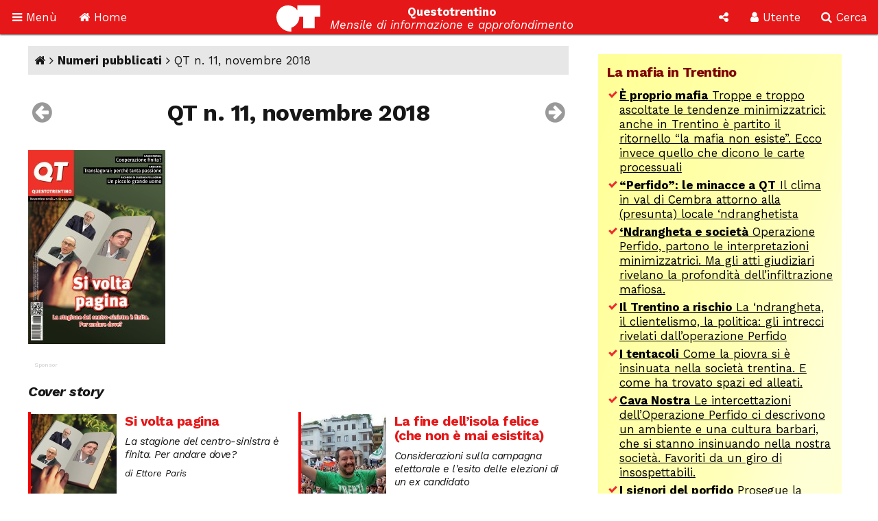

--- FILE ---
content_type: text/html; Charset=utf-8
request_url: http://questotrentino.it/numero/492/qt_n_11_novembre_2018
body_size: 35439
content:
<!DOCTYPE html>
<html lang="it">
<head>
<meta charset="utf-8">
<meta name="viewport" content="width=device-width, initial-scale=1">
<meta name="theme-color" content="#e51718">
<link rel="shortcut icon" href="//www.questotrentino.it/favicon64.ico">
<link href="/qt/css/font-awesome.min.css" rel="stylesheet" type="text/css">
<link href="/qt/reset.css" rel="stylesheet" type="text/css">
<link href="/qt/stili-3.css" rel="stylesheet" type="text/css">
<link href="/qt/mediaquery.css" rel="stylesheet" type="text/css">
<link href="/qt/stili-2.css" rel="stylesheet" type="text/css">
<script src="/qt/jquery.js"></script>
<script src="/qt/js.js"></script>
<script src="/qt/js-3.js"></script>

<script async src="//pagead2.googlesyndication.com/pagead/js/adsbygoogle.js"></script>
<script>
  /*(adsbygoogle = window.adsbygoogle || []).push({
    google_ad_client: "ca-pub-9252868005273426",
    enable_page_level_ads: true
  });*/
  (function(i,s,o,g,r,a,m){i['GoogleAnalyticsObject']=r;i[r]=i[r]||function(){
  (i[r].q=i[r].q||[]).push(arguments)},i[r].l=1*new Date();a=s.createElement(o),
  m=s.getElementsByTagName(o)[0];a.async=1;a.src=g;m.parentNode.insertBefore(a,m)
  })(window,document,'script','https://www.google-analytics.com/analytics.js','ga');

  ga('create', 'UA-37785792-1', 'auto');
  ga('send', 'pageview');

</script>
<script src="/qt/adblock.js"></script>
<title>Indice degli articoli pubblicati su QT n. 11, novembre 2018</title>
<link rel='prev' href='/numero/491/qt_n_10_ottobre_2018'>
<link rel='next' href='/numero/493/qt_n_12_dicembre_2018'>
</head>

<body>

<a id="top"></a>

<div id="barra-fissa" class="qt-riga">

  <div class="s-50px m-50px l-75px x-100px" id="barra-menu">
  <a href="#"><i class="fa fa-bars" aria-hidden="true"></i> <span class="s-hide m-hide">Men&ugrave;</span></a>
  </div>
  
  <div class="s-50px m-50px l-75px x-100px" id="barra-home">
  <a href="https://www.questotrentino.it/qt/"><i class="fa fa-home" aria-hidden="true"></i> <span class="s-hide m-hide">Home</span></a>
  </div>
  
  <div class="s-1-250px m-1-300px l-1-350px x-1-450px" id="barra-qt">
  <img src="/qt/grafica/logo_questotrentino.svg" alt="QT"> <div id="testata"><strong class="s-hide">Questotrentino</strong> <i class="s-hide m-hide"><br>Mensile di informazione e approfondimento</i></div>
  </div>
  
  <div class="s-50px m-50px l-50px x-50px pop-apri" data-pop="#pop-social" id="barra-social">
  <i class="fa fa-share-alt" aria-hidden="true"></i>
  </div>
  
  <div class="s-50px m-75px l-75px x-100px pop-apri" data-pop="#pop-login" id="barra-login">
  <i class="fa fa-user" aria-hidden="true"></i> <span class="s-hide">Utente</span>
  </div>
  
  <div class="s-50px m-75px l-75px x-100px pop-apri" data-pop="#pop-cerca" id="barra-cerca">
  <i class="fa fa-search" aria-hidden="true"></i> <span class="s-hide">Cerca</span>
  </div>

</div>

<nav id="menu-lato">  
  <ul class="menu">
  	<li><a href="/qt/"><i class="fa fa-home" aria-hidden="true"></i> Home</a></li>
  	<li><i class="fa fa-archive" aria-hidden="true"></i> Archivio <i class="fa fa-angle-down" aria-hidden="true"></i>
  	<ul>
  		<li><a href="https://www.questotrentino.it/qt/?a=numeri"><i class="fa fa-newspaper-o" aria-hidden="true"></i> Per numeri pubblicati</a></li>
  		<li><a href="https://www.questotrentino.it/qt/?a=chiavi"><i class="fa fa-tags" aria-hidden="true"></i> Per parole chiave</a></li>
  		<li><a href="https://www.questotrentino.it/qt/?a=argomenti"><i class="fa fa-cubes" aria-hidden="true"></i> Per argomenti</a></li>
  		<li><a href="https://www.questotrentino.it/qt/?a=autori"><i class="fa fa-group" aria-hidden="true"></i> Per autori</a></li>
  	</ul></li>
    <li><i class="fa fa-info-circle" aria-hidden="true"></i> Conosci QT <i class="fa fa-angle-down" aria-hidden="true"></i>
  	<ul>
    	<li><a href="https://www.questotrentino.it/articolo/118/questotrentino.htm#chisiamo"><i class="fa fa-question-circle" aria-hidden="true"></i> Chi siamo</a></li>
  		<li><a href="https://www.questotrentino.it/articolo/118/questotrentino.htm"><i class="fa fa-hourglass-half" aria-hidden="true"></i> La storia di QT</a></li>
  		<li><a href="https://www.questotrentino.it/qt/?a=autori"><i class="fa fa-group" aria-hidden="true"></i> I componenti della redazione</a></li>
  		<li><a href="mailto:redazione@questotrentino.it"><i class="fa fa-envelope-o" aria-hidden="true"></i> Scrivi alla redazione</a></li>
  	</ul></li>
  	<li><i class="fa fa-shopping-basket" aria-hidden="true"></i> Abbonamenti <i class="fa fa-angle-down" aria-hidden="true"></i>
  	<ul>
  		<li><a href="https://www.questotrentino.it/articolo/118/questotrentino.htm#abbonamenti"><i class="fa fa-puzzle-piece" aria-hidden="true"></i> Tipo di abbonamento</a></li>
  		<li><a href="https://www.questotrentino.it/articolo/118/questotrentino.htm#abbonamenti"><i class="fa fa-eur" aria-hidden="true"></i> Modalit&agrave; di pagamento</a></li>
  		<li><a href="https://www.questotrentino.it/qt/?a=abbonamento"><i class="fa fa-credit-card" aria-hidden="true"></i> On line con carta di credito</a></li>
  	</ul></li>
  </ul>
</nav>


<ul class="pop-menu" id="pop-social">
  <li><form action="https://www.questotrentino.it/qt/iscrizione.asp" method="post" class="text-cn" id="form-newsletter">
    <input type="hidden" name="x" value="0">
    <div class="pop-titolo"><i class="fa fa-address-card-o" aria-hidden="true"></i> Iscrizione newsletter</div>
    <p>Per restare informato sulle iniziative di Questotrentino iscriviti alla nostra newsletter.</p>
    <div class="text-dx"><i class="fa fa-at" aria-hidden="true"></i> <input type="email" name="email" required autocomplete="on" placeholder="indirizzo@email.com"></div>
    <div class="text-cn"><button name="a" value="iscriviti" type="submit"><i class="fa fa-thumbs-o-up" aria-hidden="true"></i> iscriviti</button></div>
  </form>
  <li><a href="https://www.facebook.com/questotrentino" class="text-cn"><i class="fa fa-facebook-official" aria-hidden="true"></i> Facebook</a>
  <li><a href="https://twitter.com/Questotrentino" class="text-cn"><i class="fa fa-twitter" aria-hidden="true"></i> Twitter</a>
  <li><a href="https://www.youtube.com/user/Questotrentino" class="text-cn"><i class="fa fa-youtube" aria-hidden="true"></i> Youtube</a>
  <li><a href="https://www.questotrentino.it/qt/rss.asp" class="text-cn"><i class="fa fa-rss" aria-hidden="true"></i> Feed Rss</a>
</ul>

<ul class="pop-menu" id="pop-login"><li><a href='https://www.questotrentino.it/qt/?a=registrazione' class='text-cn'><i class='fa fa-user-plus' aria-hidden='true'></i> Registrazione utente</a></li><li><form action='https://www.questotrentino.it/qt/login.asp' id='form-login' class='text-cn' method='post'><input type=hidden name='x' value='0'><div class='pop-titolo'><i class='fa fa-sign-in' aria-hidden='true'></i> Login utente</div><div class='text-dx'><i class='fa fa-user' aria-hidden='true'></i> <input type=text name='alias' required placeholder='nome utente' size='20' maxlength='20'></div><div class='text-dx'><i class='fa fa-key' aria-hidden='true'></i> <input type=password name='password' required size='20' maxlength='20' placeholder='password'></div><div class='text-cn'><label><input type=checkbox name='autologin' value='1'>resta connesso</label></div><div class='text-cn'><button name='a' value='entra' type=submit><i class='fa fa-sign-in' aria-hidden='true'></i> entra</button></div></form></li><li><a href='https://www.questotrentino.it/qt/?a=codiceoreset' class='text-cn'><i class='fa fa-user-times' aria-hidden='true'></i> Dati utente smarriti</a></li></ul>

<ul class="pop-menu" id="pop-cerca">
  <li><form action="https://www.google.it/cse" name="cse-search-box" id="cse-search-box" class="text-cn">
    <input type="hidden" name="cx" value="partner-pub-9252868005273426:ttpyt3-7mmr">
    <input type="hidden" name="ie" value="ISO-8859-1">
    <div class="pop-titolo"><i class="fa fa-search" aria-hidden="true"></i> Cerca</div>
    <div class="text-dx"><i class="fa fa-google" aria-hidden="true"></i> <input type="text" name="q" size="20" placeholder="testo da cercare"></div>
    <div class="text-cn"><button name="sa" value="cerca" type="submit"><i class="fa fa-search" aria-hidden="true"></i> avvia ricerca</button></div>
  </form>
</ul>

<div id="pagina">
<div class="qt-riga">
<section class="colonna qt-settore-1 s-24 m-24 l-16 x-16 s-flex m-flex l-flex x-flex" id="settore-1">
<section id='numero'><div id='percorso'><a href='/' title='Home page'><i class='fa fa-home' aria-hidden='true'></i></a> <i class='fa fa-angle-right' aria-hidden='true'></i> <a href='/qt/?a=numeri'>Numeri pubblicati</a> <i class='fa fa-angle-right' aria-hidden='true'></i> QT n. 11, novembre 2018</div><header><h1><a href='/numero/491/qt_n_10_ottobre_2018' title='QT n. 10, ottobre 2018'><i class='fa fa-arrow-circle-left' aria-hidden='true'></i></a> QT n. 11, novembre 2018<a href='/numero/493/qt_n_12_dicembre_2018' title='QT n. 12, dicembre 2018'><i class='fa fa-arrow-circle-right' aria-hidden='true'></i></a> </h1><div class='s-text-cn m-text-cn l-float-sx x-float-sx'><img src='/2018/11/copertina.jpg' class='copertina' alt='Copertina del QT n. 11, novembre 2018'></div><time datetime='2018-11-03'></time><blockquote></blockquote><aside class='sponsor qt flex'></aside></header><section><h2>Cover story</h2><article style='border-color: #f40000;' class='confoto'><img src='/qt/miniindice.asp?f=/2018/11/libro_cover.jpg' alt='*'><h2><a href='/articolo/15609/si_volta_pagina'>Si volta pagina</a></h2><h3>La stagione del centro-sinistra &#232; finita. Per andare dove?</h3><div><em class='autore'>Ettore Paris</em></div></article><article style='border-color: #f40000;' class='confoto'><img src='/qt/miniindice.asp?f=/2018/11/cattani_2.jpg' alt='*'><h2><a href='/articolo/15610/la_fine_dell_isola_felice_che_non_mai_esistita'>La fine dell&#8217;isola felice (che non &#232; mai esistita)</a></h2><h3>Considerazioni sulla campagna elettorale e l&#39;esito delle elezioni di un ex candidato</h3><div><em class='autore'>Piergiorgio Cattani</em><span class='commenti'><i class='fa fa-comments-o' aria-hidden='true'></i> <span class='contatore'>1</span></span></div></article></section><section><h2>Seconda cover</h2><article style='border-color: #f40000;' class='confoto'><img src='/qt/miniindice.asp?f=/2018/11/grafico.jpg' alt='*'><h2><a href='/articolo/15611/7500_elettori_le_risposte_i_valori'>7.500 elettori, le risposte, i valori</a></h2><h3>Al nostro test elettorale hanno risposto in oltre 7500. Cosa hanno comunicato e come con essi si rapportano partiti e candidati.</h3><div><em class='autore'>Gaspare Nevola</em></div></article><article style='border-color: #f40000;' class='confoto'><img src='/qt/miniindice.asp?f=/2018/11/grafico2.jpg' alt='*'><h2><a href='/articolo/15612/elettori_e_partiti'>Elettori e partiti</a></h2><h3>Come si situa il nostro ampio (7.500 persone) segmento di elettorato rispetto a candidati e partiti? Dove c&#8217;&#232; pi&#249; o meno convergenza?</h3><div><em class='autore'>Ettore Paris</em></div></article></section><section><h2>L&#8217;editoriale</h2><article style='border-color: #cccc99;'><h2><a href='/articolo/15605/rottamazione_cercasi'>Rottamazione cercasi</a></h2><h3>Lo sguardo sugli sconfitti di oggi, che erano i governanti di ieri e dell&#8217;altro ieri, e che si spera riescano ad essere opposizione efficace</h3><div><em class='autore'>Ettore Paris</em></div></article></section><section><h2>Trentagiorni</h2><article style='border-color: #cccc99;' class='confoto'><img src='/qt/miniindice.asp?f=/2018/11/30gg_casanova_moviment_ladin_de_fascia.jpg' alt='*'><h2><a href='/articolo/15606/fiemme_e_fassa_come_previsto_ha_stravinto_la_lega'>Fiemme e Fassa: come previsto ha stravinto la Lega</a></h2><h3>Ago della bilancia il depotenziamento dei servizi offerti dall&#39;ospedale di Fiemme</h3><div><em class='autore'>Luigi Casanova</em></div></article><article style='border-color: #cccc99;' class='confoto'><img src='/qt/miniindice.asp?f=/2018/11/borzaga_moglie_donatella_franco_pedrotti.jpg' alt='*'><h2><a href='/articolo/15607/un_omaggio_a_francesco_borzaga'>Un omaggio a Francesco Borzaga</a></h2><h3>Un convegno a Trento dedicato ai sessant&#39;anni di attivit&#224; dello storico ambientalista</h3><div><em class='autore'>Paolo Mayr</em></div></article><article style='border-color: #cccc99;'><h2><a href='/articolo/15608/fugatti_far_la_cosa_giusta'>Fugatti far&#224; la Cosa Giusta?</a></h2><h3>Dubbi sul futuro della fiera del consumo critico per l&#39;incerto destino di Trento fiere</h3><div><em class='autore'>Ettore Paris</em></div></article></section><section><h2>Documenti</h2><article style='border-color: #808080;' class='confoto'><img src='/qt/miniindice.asp?f=/2018/11/docum6.jpg' alt='*'><h2><a href='/articolo/15616/prospettive_future_per_ambiente_e_paesaggio_in_trentino'>Prospettive future per ambiente e paesaggio in Trentino</a></h2><h3>L&#39;ambiente fa notizia solo se si alzano i toni e fa passare nell&#39;opinione pubblica che l&#39;ambientalismo &#232; un insieme di esagitati estremisti</h3><div><em class='autore'>Luigi Casanova</em></div></article></section><section><h2>Servizi</h2><article style='border-color: #808080;' class='confoto'><img src='/qt/miniindice.asp?f=/2018/11/casse_mattarei.jpg' alt='*'><h2><a href='/articolo/15613/casse_rurali_dove_finir_la_cooperazione'>Casse Rurali: dove finir&#224; la cooperazione?</a></h2><h3>La riforma che stravolge: Cda e soci non conteranno pi&#249; niente.</h3><div><em class='autore'>Ettore Paris</em><span class='commenti'><i class='fa fa-comments-o' aria-hidden='true'></i> <span class='contatore'>1</span></span></div></article><article style='border-color: #808080;' class='confoto'><img src='/qt/miniindice.asp?f=/2018/11/pellegrini_first.jpg' alt='*'><h2><a href='/articolo/15614/un_piccolo_grande_uomo'>Un piccolo grande uomo</a></h2><h3>La vita difficile e frenetica di Eugenio Pellegrini, fondatore e primo direttore di Questotrentino</h3><div><em class='autore'>Ettore Paris</em></div></article><article style='border-color: #808080;' class='confoto'><img src='/qt/miniindice.asp?f=/2018/11/casanova_malga_lagorai.jpg' alt='*'><h2><a href='/articolo/15615/cos_si_viola_l_anima_pura_del_trentino'>Cos&#236; si viola l&#8217;anima pura del Trentino</a></h2><h3>Perch&#233; il progetto Translagorai ha suscitato un&#8217;opposizione cos&#236; accesa? E come mai la SAT si &#232; prestata al gioco?</h3><div><em class='autore'>Luigi Casanova</em><span class='commenti'><i class='fa fa-comments-o' aria-hidden='true'></i> <span class='contatore'>1</span></span></div></article></section><section><h2>Rubriche</h2><article style='border-color: #0066ff;' class='confoto'><img src='/qt/miniindice.asp?f=/2018/11/dalmondo1.jpg' alt='*'><div class='argomento'>Dal mondo</div><h2><a href='/articolo/15620/in_cammino_verso_l_utopia'>In cammino verso l&#8217;utopia</a></h2><h3>La carovana dei migranti dall&#8217;Honduras, El Salvador e Guatemala verso gli Stati Uniti</h3><div><em class='autore'>Michela Giovannini</em></div></article><article style='border-color: #0066ff;' class='confoto'><img src='/qt/miniindice.asp?f=/2018/11/italietta_2.jpg' alt='*'><div class='argomento'>Le Voci dell&#8217;Italietta</div><h2><a href='/articolo/15618/dimagrire_con_la_dieta_blu'>Dimagrire con la dieta blu?</a></h2><h3>Dai cambiamenti nell&#8217;alimentazione al problema dei miti alimentari, che il web ha aggravato. Da &#8220;Una Citt&#224;&#8221;, mensile di Forl&#236;.</h3><div><em class='autore'>Marcello Ticca (a cura di Edoardo Albinati e Barbara Bertoncin)</em></div></article><article style='border-color: #0066ff;' class='confoto'><img src='/qt/miniindice.asp?f=/2018/11/zendron_3.jpg' alt='*'><div class='argomento'>Lettera dal Sudtirolo</div><h2><a href='/articolo/15619/le_cose_cominciano_a_cambiare'>Le cose cominciano a cambiare</a></h2><h3>Crollano la SVP, il PD e la destra tedesca. Gli italiani votano Lega mentre i tedeschi gradiscono la novit&#224; K&#246;llensberger</h3><div><em class='autore'>Alessandra Zendron</em><span class='commenti'><i class='fa fa-comments-o' aria-hidden='true'></i> <span class='contatore'>1</span></span></div></article><article style='border-color: #0066ff;' class='confoto'><img src='/qt/miniindice.asp?f=/2018/11/leo_1.jpg' alt='*'><div class='argomento'>QTech</div><h2><a href='/articolo/15617/sally_e_fai_musica_danzando'>Sally, e fai musica danzando</a></h2><h3>Con un sensore collegato alla macchina, fai musica muovendoti</h3><div><em class='autore'>Salvatore Leo</em></div></article><article style='border-color: #0066ff;' class='confoto'><img src='/qt/miniindice.asp?f=/2018/11/risiko.jpg' alt='*'><div class='argomento'>Risiko</div><h2><a href='/articolo/15621/corsa_al_riarmo_e_venti_di_guerra'>Corsa al riarmo e venti di guerra</a></h2><h3>Trump contro tutti: dalla minaccia di ritirarsi dall&#8217;accordo con la Russia sui missili alle sanzioni contro l&#8217;Iran, ai timori per la crescita cinese</h3><div><em class='autore'>Carlo Saccone</em></div></article></section><section><h2>Monitor</h2><article style='border-color: #cc3300;' class='confoto'><img src='/qt/miniindice.asp?f=/2018/11/arte2.jpg' alt='*'><div class='argomento'>Arte</div><h2><a href='/articolo/15630/un_viaggio_nel_fango_e_nella_confusione_con_piccole_boccate_d_aria'>&#8220;Un viaggio nel fango e nella confusione con piccole boccate d&#8217;aria&#8221;</a></h2><h3>Nathalie Djurberg &amp; Hans Berg. Rovereto, MART, fino al 27 gennaio</h3><div><em class='autore'>Vladimiro Sternini</em></div></article><article style='border-color: #cc3300;' class='confoto'><img src='/qt/miniindice.asp?f=/2018/11/box_arte_kheiri.jpg' alt='*'><div class='argomento'>Arte</div><h2><a href='/articolo/15632/donna_l_altra_met_del_cielo_xxvi_rassegna_internazionale_di_satira_e_umorismo'>&#8220;Donna: l&#8217;altra met&#224; del cielo XXVI Rassegna internazionale di satira e umorismo&#8221;</a></h2><h3>843 opere di disegnatori umoristici</h3><div><em class='autore'>Stefano Zanella</em></div></article><article style='border-color: #cc3300;' class='confoto'><img src='/qt/miniindice.asp?f=/2018/11/film.jpg' alt='*'><div class='argomento'>Cinema</div><h2><a href='/articolo/15631/uno_di_famiglia'>&#8220;Uno di famiglia&#8221;</a></h2><h3>Con la mafia non si scherza. Di Alessio Maria Federici</h3><div><em class='autore'>Stefano Giordano</em></div></article></section><section><h2>Piesse</h2><article style='border-color: #bf2bb5;'><div class='argomento'>Orrori di calcolo</div><h2><a href='/articolo/15634/sociologia_del_parcheggio'>Sociologia del parcheggio</a></h2><h3>Sarebbe meglio legiferare su ci&#242; che non &#232; permesso invece che su tutto quello che &#232; consentito</h3><div><em class='autore'>Francesco Pisanu</em></div></article><article style='border-color: #bf2bb5;'><div class='argomento'>Sfogliando s&#8217;impara</div><h2><a href='/articolo/15633/il_post_della_discordia'>Il post della discordia</a></h2><h3>Lo strano caso della signora che si &#232; rifiutata di viaggiare accanto ad un ragazzo di colore</h3><div><em class='autore'>Joshua De Gennaro</em></div></article><article style='border-color: #bf2bb5;'><div class='argomento'>Cime Tempestose</div><h2><a href='/articolo/15635/cime_tempestose_novembre_2018'>Cime Tempestose, novembre 2018</a></h2></article></section><section><h2>Lettere e interventi</h2><article style='border-color: #cccc99;' class='confoto'><img src='/qt/miniindice.asp?f=/2018/11/let_bert.jpg' alt='*'><h2><a href='/articolo/15622/la_lega_e_il_voto_cattolico_in_trentino'>La Lega e il voto cattolico in Trentino</a></h2><h3>La difficile convivenza del dialogo e l&#39;accoglienza, proclamati da Papa Francesco, con gli ideali della Lega</h3><div><em class='autore'>Silvano Bert</em></div></article><article style='border-color: #cccc99;' class='confoto'><img src='/qt/miniindice.asp?f=/2018/11/let_cinformi.jpg' alt='*'><h2><a href='/articolo/15623/noi_del_cinformi'>Noi del Cinformi</a></h2><h3>Dopo l&#39;acceso dibattito preelettorale sull&#39;utilit&#224; del centro gli operatori si presentano</h3><div><em class='autore'>Lettera firmata</em></div></article><article style='border-color: #cccc99;' class='confoto'><img src='/qt/miniindice.asp?f=/2018/11/let_translagorai.jpg' alt='*'><h2><a href='/articolo/15624/omologare_il_lagorai'>Omologare il Lagorai?</a></h2><h3>Il fascino di questo luogo deriva dal tragico passato, teatro di battaglie sanguinose, e dal suo odierno abbandono di boscaioli e malgari</h3><div><em class='autore'>Beppo Toffolon</em></div></article><article style='border-color: #cccc99;' class='confoto'><img src='/qt/miniindice.asp?f=/2018/11/let_tedesco.jpg' alt='*'><h2><a href='/articolo/15625/la_lingua_tedesca_in_trentino'>La lingua tedesca in Trentino</a></h2><h3>Presupposto indispensabile per un rapporto pi&#249; intenso e vitale con l&#39;Alto Adige</h3><div><em class='autore'>Francesco Borzaga</em></div></article><article style='border-color: #cccc99;' class='confoto'><img src='/qt/miniindice.asp?f=/2018/11/let_mayr_3.jpg' alt='*'><h2><a href='/articolo/15626/ex_anmil_di_rovereto_perch_demolirlo'>Ex Anmil di Rovereto: perch&#233; demolirlo?</a></h2><h3>Un complesso di tutto rispetto situato nel fitto bosco della citt&#224;, costruito alla fine degli anni 60 e poi abbandonato. Perch&#233; non ha avuto ancora un utilizzo?</h3><div><em class='autore'>Ing. Paolo Mayr</em></div></article><article style='border-color: #cccc99;'><h2><a href='/articolo/15628/a_proposito_di_giustizia'>A proposito di giustizia</a></h2><h3>Lo spirito della legge sarebbe il risultato di una buona o cattiva logica del giudice&#8230;</h3><div><em class='autore'>Nicola Zoller</em></div></article><article style='border-color: #cccc99;' class='confoto'><img src='/qt/miniindice.asp?f=/2018/11/let_ferrari.jpg' alt='*'><h2><a href='/articolo/15629/libert_per_abdullah_calan'>Libert&#224; per Abdullah &#214;calan</a></h2><h3>A vent&#39;anni dalla sua cattura una mobilitazione generale per la sua scarcerazione del dissidente curdo</h3><div><em class='autore'>Walter Ferrari</em></div></article></section></section>
</section>
<aside class="colonna qt-settore-2 s-24 m-24 l-8 x-8 s-flex m-flex" id="settore-2">
<aside class='qt-box box-listalink giallo s-24 m-24 l-24 x-24'><div><h2>La mafia in Trentino</h2><ul><li><a href='/articolo/16382/proprio_mafia'><strong>&#200; proprio mafia</strong> Troppe e troppo ascoltate le tendenze minimizzatrici: anche in Trentino &#232; partito il ritornello &#8220;la mafia non esiste&#8221;. Ecco invece quello che dicono le carte processuali</a></li><li><a href='/articolo/16355/perfido_le_minacce_a_qt'><strong>&#8220;Perfido&#8221;: le minacce a QT</strong> Il clima in val di Cembra attorno alla (presunta) locale &#8216;ndranghetista</a></li><li><a href='/articolo/16300/ndrangheta_e_societ'><strong>&#8216;Ndrangheta e societ&#224;</strong> Operazione Perfido, partono le interpretazioni minimizzatrici. Ma gli atti giudiziari rivelano la profondit&#224; dell&#8217;infiltrazione mafiosa.</a></li><li><a href='/articolo/16267/il_trentino_a_rischio'><strong>Il Trentino a rischio</strong> La &#8216;ndrangheta, il clientelismo, la politica: gli intrecci rivelati dall&#8217;operazione Perfido</a></li><li><a href='/articolo/16237/i_tentacoli'><strong>I tentacoli</strong> Come la piovra si &#232; insinuata nella societ&#224; trentina. E come ha trovato spazi ed alleati.</a></li><li><a href='/articolo/16212/cava_nostra'><strong>Cava Nostra</strong> Le intercettazioni dell&#8217;Operazione Perfido ci descrivono un ambiente e una cultura barbari, che si stanno insinuando nella nostra societ&#224;. Favoriti da un giro di insospettabili.</a></li><li><a href='/articolo/15818/i_signori_del_porfido'><strong>I signori del porfido</strong> Prosegue la nostra inchiesta sulle &#8220;infiltrazioni mafiose&#8221; in Trentino: la pista dei soldi, la &#8220;terra di mezzo&#8221;, le prevaricazioni sui dipendenti.</a></li><li><a href='/articolo/15785/infiltrazioni_mafiose_in_trentino'><strong>&#8220;Infiltrazioni mafiose in Trentino&#8221;</strong> La prima puntata di un dossier di QT entra nel mondo del porfido. Il racconto di un episodio che mette in luce il lato oscuro della &#8220;terra di mezzo&#8221; ai confini della legalit&#224;.</a></li><li><a href='/articolo/15997/minacce_mafiose'><strong>Minacce mafiose</strong> Pin&#232;: i cavatori ignorano gli obblighi assunti, il sindaco non fa niente e i Carabinieri non obbediscono alla Procura, che si arrende. E chi confida nella giustizia viene minacciato.</a></li><li><a href='/articolo/16027/porfido_la_selezione_dell_imprenditore_peggiore'><strong>Porfido, la selezione dell&#39;imprenditore peggiore</strong> Gli effetti perversi della collusione tra politici e cavatori</a></li><li><a href='/articolo/15241/porfido_perch_non_va_abbassata_la_guardia'><strong>Porfido: perch&#233; non va abbassata la guardia</strong> Da Rosy Bindi ai Litfiba: attenzione alla &#8216;Ndrangheta</a></li></ul></div></aside><article class='qt-box box-articolo rosso s-24 m-24 l-24 x-24'><div><figure class='s-24 m-24 l-24 x-24 s-h-auto m-h-auto l-h-auto x-h-auto    '><img src='/2020/01/qt_in_condizioni_critiche.jpg' style='object-position: 50% 0%' alt=''></figure><div class='argo'>Appello</div><h2><a href='/articolo/15992/qt_in_condizioni_critiche'>QT &#232; in condizioni critiche</a></h2><p>Si salver&#224; se cos&#236; vorranno i suoi lettori</p></div></article><article class='qt-box box-numerodiqt arancione s-hide m-12 l-24 x-24'><div><figure class='s-10 m-10 l-10 x-10 s-h-auto m-h-auto l-h-auto x-h-auto s-float-sx m-float-sx l-float-sx x-float-sx'><span><img src='/public/upload/fotonumeri/2022/04/copertina_2022_04.jpg' data-margine='0' alt=''></span></figure><div class='argo'>Numero in edicola</div><h2><a href='/numero/530/qt_n_4_aprile_2022'>Guerra, democrazia, economia</a></h2><p>Russia-Ucraina: le politiche della Nato, lo stallo nella societ&#224; russa, il fascino della democrazia</p></div></article><article class='qt-box box-articolo rosso s-24 m-12 l-24 x-24'><div><h2><a href='https://www.questotrentino.it/articolo/118/questotrentino#abbonamenti'>Abbonati a Questotrentino</a></h2><p>Sostieni il nostro giornale con il tuo abbonamento. Poi abbonati alla versione cartacea tradizionale oppure alla versione digitale in formato PDF.</p><footer><ul><li><a href='https://www.questotrentino.it/qt/?a=abbonamento'>Abbonati on-line con la carta di credito</a></li></ul></footer></div></article><aside class='qt-box box-html nessuno s-24 m-12 l-24 x-24'><div><div class="sponsor google">
<script async src="//pagead2.googlesyndication.com/pagead/js/adsbygoogle.js"></script>
<!-- rettangolo 300 -->
<ins class="adsbygoogle"
     style="display:inline-block;width:300px;height:250px"
     data-ad-client="ca-pub-9252868005273426"
     data-ad-slot="4863968625"></ins>
<script>
(adsbygoogle = window.adsbygoogle || []).push({});
</script>
</div></div></aside><aside class='qt-box box-ultimicommenti nessuno s-24 m-12 l-24 x-24'><div><h2>Ultimi commenti</h2><ul><li>16 gen, 13:39: <em>Contabile</em>  <a href='/articolo/17131/anziani_ritorno_al_lavoro#c9898'><strong>La vicenda del pensionato (ex Quota 100) che fa la comparsa nel film,...</strong></a><li>10 gen, 18:25: <em>Gianki</em>  <a href='/articolo/10385/il_tempo_dei_sanatori_ad_arco#c9897'><strong>Sono stato ricoverato per 6 mesi in sanatorio ad Arco presumibilmente nel...</strong></a><li>4 gen, 20:00: <em>angelo</em>  <a href='/articolo/11583/in_memoria_di_luciano_baroni#c9896'><strong>ho conosciuto Luciano poco prima che morisse, ma tanto m&#39;&#232; bastato per...</strong></a><li>2 gen, 17:03: <em>Aristarco</em>  <a href='/articolo/17130/la_rivolta_degli_insegnanti#c9895'><strong>Io sono solidale con le lotte degli insegnanti di ogni parte del mondo: a...</strong></a><li>2 gen, 16:28: <em>Kaifa</em>  <a href='/articolo/17124/sociologia_occupata#c9894'><strong>Nell&#39;intervento si dice giustamente che le Universit&#224; israeliane sono...</strong></a><li>24 set, 11:49: <em>Son trentin</em>  <a href='/articolo/16430/la_voce_della_pancia#c9893'><strong>Manca la coesione sociale frantumata da interessi di pochi a danno della...</strong></a><li>25 ago, 14:35: <em>Carlo</em>  <a href='/articolo/16405/no_vax_non_solo_colpa_loro#c9892'><strong>https://childrenshealthdefense.org/defender/more-doses-higher-death-risk-j...</strong></a><li>25 ago, 13:47: <em>Carlo</em>  <a href='/articolo/16405/no_vax_non_solo_colpa_loro#c9891'><strong>https://journalofindependentmedicine.org/articles/v01n03a02/ 
In questo...</strong></a><li>8 giu, 10:17: <em>Funky</em>  <a href='/articolo/16430/la_voce_della_pancia#c9890'><strong>das Kapital ... a Trento molti palazzoni  dormitorio sono affittati mezzo...</strong></a><li>28 set, 09:18: <em>Luigi Casanova</em>  <a href='/articolo/16981/la_guerra_in_ucraina_e_la_sinistra#c9889'><strong>Si tratta di un&#39;analisi, volutamente, che ci priva della complessit&#224; del...</strong></a><li>16 ago, 17:00: <em>Carlo</em>  <a href='/articolo/16405/no_vax_non_solo_colpa_loro#c9888'><strong>In questo articolo si parla di fake news! Ma la fake news che ha detto...</strong></a><li>15 ago, 14:57: <em>Patrizio</em>  <a href='/articolo/16139/due_compleanni_all_anno#c9887'><strong>Bonjour Ugo
Je ne sais pas si tu te souviens de moi , j&#8217;&#233;tais dans la...</strong></a></ul></div></aside><aside class='qt-box box-listapiuletti nessuno s-24 m-12 l-24 x-24'><div><h2>Gli articoli pi&#249; letti</h2><ul><li><a href='/articolo/9168/non_toccatemi_elisa'>Non toccatemi Elisa!</a></li><li><a href='/articolo/14184/400_anni_di_storia_industriale'>400 anni di storia industriale</a></li><li><a href='/articolo/11787/il_polo_dell_entusiasmo_intervista_a_sergio_filosi'>Il polo dell&#8217;entusiasmo intervista a Sergio Filosi</a></li><li><a href='/articolo/14477/amore_bambino'>Amore bambino</a></li><li><a href='/articolo/11646/benvenuti_a_centerland'>Benvenuti a &#8220;Centerland&#8221;</a></li><li><a href='/articolo/118/qt_questotrentino'>QT - Questotrentino</a></li><li><a href='/articolo/9191/in_morte_dell_antico_cimitero_di_nago'>In morte dell&#8217;antico cimitero di Nago</a></li><li><a href='/articolo/10385/il_tempo_dei_sanatori_ad_arco'>Il tempo dei sanatori ad Arco</a></li><li><a href='/articolo/17088/il_bilancio_di_seac_ovvero_come_perdere_il_denaro_a_fiumi'>Il bilancio di Seac, ovvero  come perdere il denaro a fiumi</a></li><li><a href='/articolo/15266/e_ora_ti_racconto_il_dramma'>E ora ti racconto il dramma</a></li><li><a href='/articolo/7817/la_casa_del_sole'>La Casa del Sole</a></li><li><a href='/articolo/5852/ex_nones_una_fine_annunciata'>Ex-Nones, una fine annunciata</a></li></ul></div></aside><aside class='qt-box box-html nessuno s-24 m-12 l-24 x-24'><div><div class="sponsor google">
<script async src="//pagead2.googlesyndication.com/pagead/js/adsbygoogle.js"></script>
<!-- rettangolo 300 -->
<ins class="adsbygoogle"
     style="display:inline-block;width:300px;height:250px"
     data-ad-client="ca-pub-9252868005273426"
     data-ad-slot="4863968625"></ins>
<script>
(adsbygoogle = window.adsbygoogle || []).push({});
</script>
</div></div></aside><aside class='qt-box box-listalink nessuno s-24 m-12 l-24 x-24'><div><h2>Le ultime &#8220;Cover story&#8221;</h2><ul><li><a href='/articolo/16552/perfido_le_intimidazioni'>Febbraio <br /><strong>&#8220;Perfido&#8221;: le intimidazioni</strong></a></li><li><a href='/articolo/16264/hanno_giocato_con_i_numeri'>Gennaio <br /><strong>Hanno giocato con i numeri</strong></a></li><li><a href='/articolo/16237/i_tentacoli'>Dicembre <br /><strong>I tentacoli</strong></a></li><li><a href='/articolo/16212/cava_nostra'>Novembre <br /><strong>Cava Nostra</strong></a></li><li><a href='/articolo/16188/il_test_di_qt_sulle_elezioni'>Ottobre <br /><strong>Il test di QT sulle elezioni</strong></a></li><li><a href='/articolo/16161/not_il_buco_nero'>Settembre <br /><strong>NOT, il buco nero</strong></a></li><li><a href='/articolo/16135/l_acqua_nostra_e_la_gestiamo_noi'>Luglio <br /><strong>L&#39;acqua &#232; nostra e la gestiamo noi!</strong></a></li><li><a href='/articolo/16107/epidemia_colposa'>Giugno <br /><strong>&#8220;Epidemia colposa&#8221;</strong></a></li><li><a href='/articolo/16078/fase_1_trentino_inadeguato_e_con_la_fase_2'>Maggio <br /><strong>Fase 1: Trentino inadeguato. E con la fase 2?</strong></a></li><li><a href='/articolo/16047/eroici_e_impreparati'>Aprile <br /><strong>Eroici e impreparati</strong></a></li><li><a href='/articolo/16020/chiusa_la_parentesi_mattarei'>Marzo <br /><strong>Chiusa la parentesi Mattarei</strong></a></li><li><a href='/articolo/15997/minacce_mafiose'>Febbraio <br /><strong>Minacce mafiose</strong></a></li></ul></div></aside>
</aside>
</div></div>
<footer id="footer" class="qt-riga">


  <div class="colonna s-hide m-hide l-1 x-3"></div>
  
  <div class="colonna s-8 m-6 l-4 x-3">
    <img src="/qt/grafica/qt_500x500.png" alt="QT" class="logo-qt">
  </div>
  
  <section class="colonna s-16 m-9 l-6 x-5">
    <h3>Questotrentino</h3>
    <p>via Calepina 65 (CP 181)<br>
    38122 Trento<br>
    tel. 0461 232096<br>
    fax 0461 1860168<br>
    <a href="mailto:redazione@questotrentino.it">redazione@questotrentino.it</a><br>
    <a href="/articolo/118/questotrentino.htm#chisiamo">chi siamo</a><br>
    P.IVA 00816780225</p>
  </section>
  
  <section class="colonna s-12 m-9 l-6 x-5">
    <h3>Sfoglia QT</h3>
    <nav>
    <ul>
      <li><a href="/qt/?a=numeri">Numeri pubblicati</a></li>
      <li><a href="/qt/?a=chiavi">Parole chiave</a></li>
      <li><a href="/qt/?a=argomenti">Argomenti</a></li>
      <li><a href="/qt/?a=autori">Autori</a></li>
      <li><a href="/articolo/118/questotrentino.htm#abbonamenti">Abbonamenti</a></li>
      <li><a href="https://www.questotrentino.it/abbonamenti">Abbonamento on-line</a></li>
    </ul>
    </nav>
  </section>
  
  <section class="colonna s-12 m-24 l-6 x-5">
    <h3>Social</h3>
    <a href="https://www.facebook.com/questotrentino" class="text-cn"><i class="fa fa-3x fa-facebook-square" aria-hidden="true"></i></a>
    <a href="https://twitter.com/Questotrentino" class="text-cn"><i class="fa fa-3x fa-twitter-square" aria-hidden="true"></i></a>
    <a href="https://www.youtube.com/user/Questotrentino" class="text-cn"><i class="fa fa-3x fa-youtube-square" aria-hidden="true"></i></a>
    <a href="https://www.questotrentino.it/qt/rss.asp" class="text-cn"><i class="fa fa-3x fa-rss-square" aria-hidden="true"></i></a>
    <hr>
    <p><!-- Inizio Codice ShinyStat -->
    <script src="https://codice.shinystat.com/cgi-bin/getcod.cgi?USER=qt"></script>
    <noscript>
    <a href="https://www.shinystat.com/it" target="_top">
    <img src="https://www.shinystat.com/cgi-bin/shinystat.cgi?USER=qt" alt="Statistiche"></a>
    </noscript>
    <!-- Fine Codice ShinyStat --></p>
    <p>pagina creata in 0,131 sec.</p>
  </section>

  <div class="colonna s-hide m-hide l-1 x-3"></div>
</footer>

<a href="#top"><i class="fa fa-arrow-circle-up hide" id="back-top" aria-hidden="true"></i></a>

<script src='/qt/raccoltajs2.asp?r=5'></script>

<div id='tooltip'></div>
<script>fncCookie();</script></body>

</html>

--- FILE ---
content_type: text/html; charset=utf-8
request_url: https://www.google.com/recaptcha/api2/aframe
body_size: 250
content:
<!DOCTYPE HTML><html><head><meta http-equiv="content-type" content="text/html; charset=UTF-8"></head><body><script nonce="yAOK9RaA-s0rz3DX74EjFg">/** Anti-fraud and anti-abuse applications only. See google.com/recaptcha */ try{var clients={'sodar':'https://pagead2.googlesyndication.com/pagead/sodar?'};window.addEventListener("message",function(a){try{if(a.source===window.parent){var b=JSON.parse(a.data);var c=clients[b['id']];if(c){var d=document.createElement('img');d.src=c+b['params']+'&rc='+(localStorage.getItem("rc::a")?sessionStorage.getItem("rc::b"):"");window.document.body.appendChild(d);sessionStorage.setItem("rc::e",parseInt(sessionStorage.getItem("rc::e")||0)+1);localStorage.setItem("rc::h",'1768703157902');}}}catch(b){}});window.parent.postMessage("_grecaptcha_ready", "*");}catch(b){}</script></body></html>